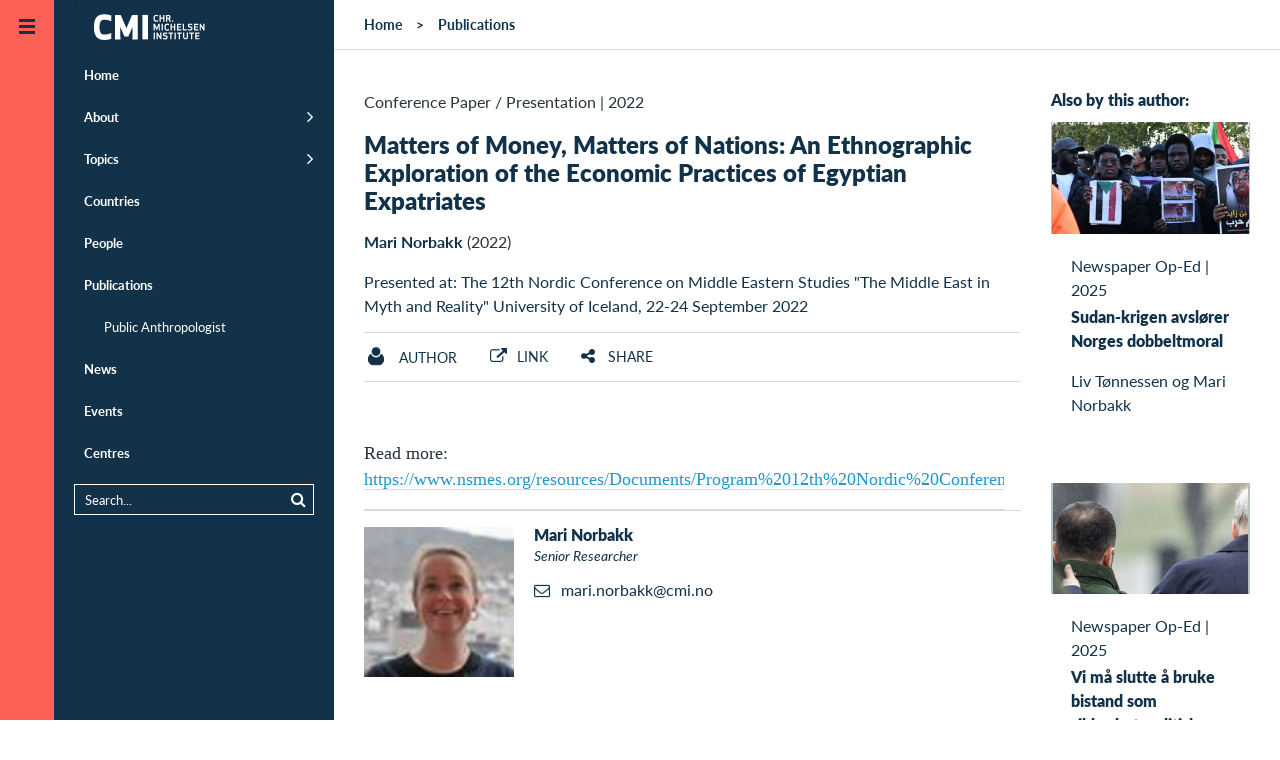

--- FILE ---
content_type: text/html;charset=UTF-8
request_url: https://www.cmi.no/publications/8664-matters-of-money-matters-of-nations
body_size: 38163
content:
<!doctype html>
<html lang="en" class="no-js">
<head>
	
	
<meta charset="utf-8">
<meta name="viewport" content="width=device-width, initial-scale=1">



<title>Matters of Money, Matters of Nations: An Ethnographic Exploration of the Economic Practices of Egyptian Expatriates</title>

 
	<meta http-equiv="Cache-Control" content="max-age=300" />


<meta property="og:site_name" content="CMI - Chr. Michelsen Institute" />
<meta property="og:title" content="Matters of Money, Matters of Nations: An Ethnographic Exploration of the Economic Practices of Egyptian Expatriates" />

	<meta property="og:url" content="https://www.cmi.no/publications/8664-matters-of-money-matters-of-nations" />
	<link rel="canonical" href="https://www.cmi.no/publications/8664-matters-of-money-matters-of-nations" />


<link rel="apple-touch-icon" sizes="180x180" href="/images/apple-touch-icon.png">
<link rel="icon" type="image/png" href="/images/favicon-32x32.png" sizes="32x32">
<link rel="icon" type="image/png" href="/images/favicon-16x16.png" sizes="16x16">
<link rel="shortcut icon" href="/images/favicon.ico">
<meta name="msapplication-config" content="/images/browserconfig.xml">
<meta name="theme-color" content="#ffffff">

<meta name="twitter:card" content="summary_large_image">
<meta name="twitter:site" content="@cmi_no">



	<meta property="og:image" content="https:" />


<meta property="og:type" content="article" />


	<meta property="og:description" content="" />
	<meta name="description" content="" />



<script  nonce='3V3vKN/ZU0WTLrjYG/dAtQ==' >
  var _paq = window._paq = window._paq || [];
  /* tracker methods like "setCustomDimension" should be called before "trackPageView" */
  _paq.push(['trackPageView']);
  _paq.push(['enableLinkTracking']);
  (function() {
	var u="https://cmi.matomo.cloud/";
	_paq.push(['setTrackerUrl', u+'matomo.php']);
	_paq.push(['setSiteId', '1']);
	var d=document, g=d.createElement('script'), s=d.getElementsByTagName('script')[0];
	g.async=true; g.src='//cdn.matomo.cloud/cmi.matomo.cloud/matomo.js'; s.parentNode.insertBefore(g,s);
  })();
</script>


	
	
	<script type="module"  nonce='3V3vKN/ZU0WTLrjYG/dAtQ==' >
		document.documentElement.className = document.documentElement.className.replace( 'no-js', 'js' );	
	</script>	
	
	
	
<style>@font-face{font-family:"Lato-fallback";size-adjust:-9900.00%;ascent-override:96%;src:local("Arial");}html{font-size:16px;scroll-behavior:smooth}body{background:#fff;color:#29333b;font-size:1em;line-height:1.5;font-family:"Lato","Lato-fallback",sans-serif;font-weight:400;margin:0}aside,header,nav{display:block}a{background-color:transparent}img{border:0}svg:not(:root){overflow:hidden}button,input{color:inherit;font:inherit;margin:0}button{overflow:visible;text-transform:none;-webkit-appearance:button}input{line-height:normal}*,*:after,*:before{box-sizing:border-box}p{margin-top:.8em;margin-bottom:1em}h1,h2,h3{color:#123249}h1{margin:.67em 0;font-size:1.5em;line-height:1;font-weight:900}@media (min-width:768px) and (max-width:1023px){h1{font-size:2em}}h2{font-size:1em;font-weight:900;margin-top:40px;line-height:1.2}h3{font-size:1em;font-weight:900}a{color:#123249;text-decoration:none}a:hover{color:#fb6157}ul{padding-left:0;padding-right:0}ul li{margin-left:2em}header{margin:0;width:auto}.pad{padding-left:15px;padding-right:15px}.maxwidth{width:100%;max-width:1320px;margin-left:auto;margin-right:auto;clear:both}.tagline{margin:.5em 0;font-size:1em;font-variant:small-caps;letter-spacing:1px}.borderbottom{border-bottom:1px solid #d5dadf}.element-invisible{margin:0px!important;position:absolute!important;clip:rect(1px,1px,1px,1px);overflow:hidden;height:1px}a.element-invisible.element-focusable{position:absolute!important;z-index:500}@media (min-width:481px){.ingress{font-family:Georgia;font-size:24px;line-height:1.5;margin-bottom:1.8em}}.group::after{content:"";display:table;clear:both}.outer-container{overflow:hidden;position:relative}.header-logo-container{z-index:200;position:relative;width:100%}@media (min-width:870px){.header-logo-container{position:fixed}}.header-logo{margin:0;position:absolute;left:54px;top:0;padding:0;z-index:100}@media (min-width:1280px){.header-logo{transform:translate(20px,0)}}#header-line{background:#123249;height:54px}@media (min-width:1280px){#header-line{display:none}}.main-canvas{background:#fff;position:relative;padding:0;margin-right:54px;transform:translate(54px,0)}@media (max-width:480px){.main-canvas{margin-right:0;transform:translate(0,0)}}@media (min-width:1280px){.menu-default .main-canvas{margin-right:334px;transform:translate(334px,0)}}.mobile-menu-trigger,.default-menu-trigger{display:block;top:0;left:0;z-index:20;width:54px}.mobile-menu-trigger{display:block;position:absolute;height:54px;background:#123249;color:#fb6157;transform:translate(0,0)}@media (min-width:1280px){.menu-default .mobile-menu-trigger{transform:translate(226px,0)}}@media (min-width:481px){.mobile-menu-trigger{display:none}}.default-menu-trigger{position:fixed;height:100%;padding:3.375em 0 0;background:#fb6157;display:block;color:#123249}.default-menu-trigger:hover{color:#123249}@media (max-width:480px){.default-menu-trigger{transform:translate(-54px,0);display:none}}.hamburger{display:block;position:absolute;top:20px;left:50%;margin-left:-8px;width:16px;height:16px;transition:all 0.5s ease}@media (min-width:1280px){.menu-default .hamburger{transform:rotate(180deg)}}.menu-trigger-label{display:none!important}.pusher{background:#123249;z-index:10;height:100%;width:280px;top:0;left:0;overflow:auto!important;transform:translate(-226px,0)}@media (min-width:481px){.pusher{position:fixed}}@media (min-width:1280px){.menu-default .pusher{transform:translate(54px,0)}}@media (max-width:480px){.pusher{transform:translate(-280px,0);position:absolute}}.pusher ul{margin:0;padding:0}.pusher ul li{margin:0;padding:0}.pusher ul li.expand>a:after{display:inline-block;position:absolute;font-weight:400;top:1em;right:20px;font-family:FontAwesome;font-size:1.4em;content:"\f105"}.pusher ul li.expanded{margin:0;padding:0;list-style-image:none}.pusher ul li a{display:block;position:relative;padding:.92308em 20px .92308em 20px;border-left:10px #123249 solid;color:#fff;text-decoration:none;font-size:.8125em;font-weight:700;line-height:1.38462em}.pusher ul li a:after{content:" ";display:inline-block;height:11px;margin-top:-6px;position:absolute;right:20px;top:50%;width:7px}@media (max-width:480px){.pusher ul li a:after{right:20px}}.pusher ul li ul{display:none}.pusher ul li.expanded ul{display:block}.pusher ul ul a{font-weight:400;color:#fff;padding-left:40px}.pusher .mp-level{background:#123249;width:100%;height:100%;position:absolute;left:0;top:0;padding-top:3.375em}#menusearch{position:relative;margin:10px 20px;border:1px solid #fff;padding:0}#menusearch input[type="search"]{margin:0;border:0;padding:5px 10px;color:#fff;background-color:#123249;font-size:.8125em;width:100%;box-sizing:border-box}#menusearch button[type="submit"]{color:#fff;background-color:#123249;border:0;margin-top:2px;font-size:.8125em}#menusearch input[type="search"]::-webkit-input-placeholder{color:#fff}#menusearch input[type="search"]:-moz-placeholder{color:#fff;opacity:1}#menusearch input[type="search"]::-moz-placeholder{color:#fff;opacity:1}#menusearch input[type="search"]:-ms-input-placeholder{color:#fff}.page-container{position:relative}.main-content{padding-top:0;padding-bottom:0;overflow:hidden;display:contents}.breadcrumbs-region{border-bottom:1px solid #d5dadf}#breadcrumbs{list-style-type:none;padding-top:1em;padding-bottom:1em;padding-left:30px;margin:0;font-size:.875em;font-weight:700;z-index:100}#breadcrumbs li{float:left;list-style-type:none;padding:0;margin:0}#breadcrumbs li a{display:inline-block;padding:0}#breadcrumbs li:after{padding:0 1em;content:">"}#breadcrumbs li:last-child:after{padding:0;content:""}#breadcrumbs li,#breadcrumbs li a:link,#breadcrumbs li a:visited{text-decoration:none;color:#123249}.header-fullwidth{width:100%;display:block;position:relative;background-color:rgba(18,50,73,.2);background-position:center;background-size:cover;min-height:120px;max-height:400px}.header-fullwidth:after{padding-top:56%;display:block;content:""}.header-fullwidth-caption{position:absolute;bottom:0;width:100%;text-align:right;font-size:.8em;font-style:italic;padding:.5em 30px;color:#ccc;text-shadow:0 1px 3px rgb(0 0 0 / 75%);background-image:linear-gradient(transparent,rgba(0,0,0,.2))}.page-header{margin-top:40px}.page-header h1{line-height:1.2}.maincolumn,.sidecolumn{width:100%;margin-bottom:2em}@media (min-width:800px) and (max-width:1099px){.maincolumn{float:left;width:66.66%}.sidecolumn{float:right;width:33.33%}}@media (min-width:1100px){.maincolumn{float:left;width:75%}.sidecolumn{float:right;width:25%}}.toggle-content{display:none}.list-item{width:100%;padding:1em 0;clear:both}.list-item-content{width:100%;max-width:1320px;padding:0;margin-left:auto;margin-right:auto}.list-item-text{position:relative}.list-item-text h3{margin:0}.list-picture{float:left;margin-right:20px;margin-bottom:10px;width:150px;max-width:25%}.project-head .list-picture{width:75px}.back-to-top{opacity:0;position:fixed;bottom:0;right:0;text-decoration:none;padding:1em 1.2em;line-height:1;border:0 solid #d5dadf;background-color:rgba(18,50,73,.2)}@media (min-width:600px){.back-to-top{right:1em;bottom:1em}}.edit{display:block;position:fixed;top:0;right:0;height:54px;width:54px;text-decoration:none;padding:1.2em 1.2em;line-height:1;visibility:hidden}.longtext{font-size:1.1em;max-width:640px;clear:both}.longtext p{margin-bottom:1.5em}.longtext,.longtext p{font-family:Georgia,serif;color:#29333b}.sharebuttons{text-align:center;margin-top:2em}.sharebuttons a{font-size:1.2em;display:inline-block;width:2.2em;height:2.2em;padding:.2em;margin:0 .2em;border:1px solid #fff;border-radius:100px}.grid-item{float:left;width:100%;color:#123249}@media (min-width:321px){.grid-item{padding-left:15px;padding-right:15px;margin-bottom:30px}}.grid-item-content{background-color:#fff;display:block;width:100%}.grid-picture img{display:block;width:100%;height:auto}.grid-item-text{display:table-cell;padding:20px}.grid-item-text>h3{margin-top:0}@media (min-width:440px){.grid-item-text{height:12em}}@media (min-width:441px) and (max-width:799px){.grid-item{width:50%}.grid-item:nth-child(2n+1){clear:left}}@media (min-width:800px) and (max-width:1099px){.grid-item{width:33.33%}.grid-item:nth-child(3n+1){clear:left}}@media (min-width:1100px){.grid-item{width:25%}.grid-item:nth-child(4n+1){clear:left}}@media (min-width:800px){.sidecolumn .grid-item{width:100%}.sidecolumn .grid-item .grid-item-text{height:auto}}.date-heading{margin-bottom:.2em}.search-submit{float:right}.search-wrapper{overflow:hidden}.publication-author{font-size:1em;padding-bottom:1em}.publication-author a{font-weight:700}.publication-text{margin-top:40px;font-size:1.125em}.page-menubar{margin:1em 0;border-top:1px solid #d5dadf;border-bottom:1px solid #d5dadf;padding:0;width:100%;font-size:.875em;font-weight:400;overflow:hidden}.page-menubar li{list-style:none;padding:.8em 0;float:left;min-height:48px;margin-right:5%;margin-left:0}.page-menubar a{text-transform:uppercase}.page-menubar a.icon{font-weight:400}.icon:before{display:inline-block;font-family:FontAwesome;font-size:1.2em;width:1.2em}.icon span{padding-left:.5em}.icon.angle-up:before{content:"\f106";width:1em}.icon.edit:before{content:"\f044"}.icon.facebook:before{content:"\f09a"}.icon.twitter:before{content:"\f099"}.icon.linkedin:before{content:"\f0e1"}.icon.envelope:before{content:"\f0e0"}.icon.list:before{content:"\f0ca"}.twitter:before{content:"\f099"}.share:before{content:"\f1e0"}.ic{padding-left:2em;background-position:left;background-repeat:no-repeat;background-size:contain;display:inline-block;padding-top:.2em}.ic.project{background-image:url(https://www.cmi.no/images/icons/project.png)}.ic.staff{background-image:url(https://www.cmi.no/images/icons/staff.png)}.main-page-header{margin:3em auto}.search-form{margin:0 auto;padding-bottom:1em;font-size:.9em}
</style>

	
	
	<link id="async-css-base" rel="stylesheet" href="/stylesheets/base.css" media="print">
	<script  nonce='3V3vKN/ZU0WTLrjYG/dAtQ==' >
  		document.getElementById("async-css-base").addEventListener("load", function(){this.media = "all";});
	</script>
				
	
	<link id="async-css-lato" rel="stylesheet" href="https://use.typekit.net/xvv2qmh.css" media="print">
	<script  nonce='3V3vKN/ZU0WTLrjYG/dAtQ==' >
  		document.getElementById("async-css-lato").addEventListener("load", function(){this.media = "all";});
	</script>

	
	<link id="async-css-fa" rel="stylesheet" href="/stylesheets/fontawesome.min.css" media="print">
	<script  nonce='3V3vKN/ZU0WTLrjYG/dAtQ==' >
  		document.getElementById("async-css-fa").addEventListener("load", function(){this.media = "all";});
	</script>
		
</head>
	
<body class="menu-default" id="top">

	<a href="#main-content" class="element-invisible element-focusable">Skip to main content</a>
  
<div class="outer-container">

	<header class="header-logo-container" style="text-align:right;">
		<a href="/" class="header-logo">
	
	
	<svg width="151" height="54" alt="CMI - Chr. Michelsen Institute" xmlns="http://www.w3.org/2000/svg" viewBox="0 0 73.39 25.9"><defs><style>.cls-1{fill:#123148;}.cls-2{fill:#fff;}</style></defs><title>CMI - Chr. Michelsen Institute</title><rect class="cls-1" width="73.39" height="25.9"/><path class="cls-2" d="M488.51,413.89a2.41,2.41,0,0,1,.93.17v0.63a2.32,2.32,0,0,0-.93-0.21c-0.53,0-.71.5-0.71,1.13s0.18,1.13.71,1.13a2.32,2.32,0,0,0,.93-0.21v0.63a2.43,2.43,0,0,1-.93.17c-1,0-1.34-.78-1.34-1.71s0.32-1.71,1.34-1.71" transform="translate(-448.57 -406.89)"/><polygon class="cls-2" points="43.34 10.36 43.34 8.95 42.2 8.95 42.2 10.36 41.59 10.36 41.59 7.07 42.2 7.07 42.2 8.37 43.34 8.37 43.34 7.07 43.94 7.07 43.94 10.36 43.34 10.36"/><path class="cls-2" d="M493.9,415.37h0.54a0.36,0.36,0,0,0,.44-0.42,0.36,0.36,0,0,0-.44-0.41H493.9v0.82Zm0,1.88h-0.6V414h1.09a0.92,0.92,0,0,1,1.14,1,0.84,0.84,0,0,1-.48.88c0.07,0.14.15,0.28,0.23,0.43l0.52,1h-0.73l-0.63-1.3H493.9v1.3Z" transform="translate(-448.57 -406.89)"/><path class="cls-2" d="M496.51,416.6a0.36,0.36,0,0,1,.36.36,0.36,0.36,0,1,1-.36-0.36" transform="translate(-448.57 -406.89)"/><polygon class="cls-2" points="40.41 14.23 39.98 14.23 39.24 12.55 39.26 14.65 38.67 14.65 38.67 11.36 39.34 11.36 40.2 13.37 41.06 11.36 41.72 11.36 41.72 14.65 41.13 14.65 41.15 12.54 40.41 14.23"/><rect class="cls-2" x="42.56" y="11.36" width="0.61" height="3.28"/><path class="cls-2" d="M493.83,418.18a2.4,2.4,0,0,1,.93.17V419a2.3,2.3,0,0,0-.93-0.21c-0.53,0-.71.5-0.71,1.13s0.18,1.13.71,1.13a2.3,2.3,0,0,0,.93-0.21v0.63a2.4,2.4,0,0,1-.93.17c-1,0-1.34-.78-1.34-1.71s0.32-1.71,1.34-1.71" transform="translate(-448.57 -406.89)"/><polygon class="cls-2" points="48.66 14.65 48.66 13.24 47.52 13.24 47.52 14.65 46.92 14.65 46.92 11.36 47.52 11.36 47.52 12.66 48.66 12.66 48.66 11.36 49.27 11.36 49.27 14.65 48.66 14.65"/><polygon class="cls-2" points="51.96 13.24 50.66 13.24 50.66 14.06 52.1 14.06 52.1 14.65 50.06 14.65 50.06 11.36 52.1 11.36 52.1 11.95 50.66 11.95 50.66 12.66 51.96 12.66 51.96 13.24"/><polygon class="cls-2" points="53.42 14.06 54.79 14.06 54.79 14.65 52.82 14.65 52.82 11.36 53.42 11.36 53.42 14.06"/><path class="cls-2" d="M506.17,420.52a1.07,1.07,0,0,1-1.27,1.09,2.88,2.88,0,0,1-1-.21v-0.61a2.18,2.18,0,0,0,1,.24c0.5,0,.64-0.23.64-0.5s-0.15-.34-0.54-0.39c-0.8-.1-1.1-0.35-1.1-0.94a1,1,0,0,1,1.16-1,2.3,2.3,0,0,1,.94.19V419a2,2,0,0,0-.94-0.24c-0.45,0-.55.21-0.55,0.43s0.21,0.3.58,0.35a0.94,0.94,0,0,1,1.07,1" transform="translate(-448.57 -406.89)"/><polygon class="cls-2" points="60.21 13.24 58.9 13.24 58.9 14.06 60.34 14.06 60.34 14.65 58.3 14.65 58.3 11.36 60.34 11.36 60.34 11.95 58.9 11.95 58.9 12.66 60.21 12.66 60.21 13.24"/><polygon class="cls-2" points="62.97 14.65 61.65 12.59 61.66 14.65 61.06 14.65 61.06 11.36 61.54 11.36 62.86 13.42 62.86 11.36 63.45 11.36 63.45 14.65 62.97 14.65"/><rect class="cls-2" x="38.71" y="15.65" width="0.61" height="3.28"/><polygon class="cls-2" points="42.06 18.94 40.73 16.88 40.74 18.94 40.15 18.94 40.15 15.65 40.63 15.65 41.95 17.71 41.94 15.65 42.53 15.65 42.53 18.94 42.06 18.94"/><path class="cls-2" d="M494.07,424.81a1.07,1.07,0,0,1-1.27,1.09,2.86,2.86,0,0,1-1-.21v-0.61a2.19,2.19,0,0,0,1,.24c0.5,0,.64-0.23.64-0.5s-0.15-.34-0.54-0.39c-0.8-.1-1.1-0.35-1.1-0.94a1,1,0,0,1,1.16-1,2.3,2.3,0,0,1,.94.19v0.63a2,2,0,0,0-.94-0.24c-0.45,0-.55.21-0.55,0.43s0.21,0.3.58,0.35a0.94,0.94,0,0,1,1.07,1" transform="translate(-448.57 -406.89)"/><polygon class="cls-2" points="47.34 16.24 47.34 18.94 46.74 18.94 46.74 16.24 45.91 16.24 45.91 15.65 48.17 15.65 48.17 16.24 47.34 16.24"/><rect class="cls-2" x="48.85" y="15.65" width="0.61" height="3.28"/><polygon class="cls-2" points="51.56 16.24 51.56 18.94 50.96 18.94 50.96 16.24 50.13 16.24 50.13 15.65 52.39 15.65 52.39 16.24 51.56 16.24"/><path class="cls-2" d="M503.39,424.71v-2.17H504v2.22a1.22,1.22,0,0,1-2.43,0v-2.22h0.61v2.17a0.61,0.61,0,0,0,1.22,0" transform="translate(-448.57 -406.89)"/><polygon class="cls-2" points="57.47 16.24 57.47 18.94 56.86 18.94 56.86 16.24 56.04 16.24 56.04 15.65 58.3 15.65 58.3 16.24 57.47 16.24"/><polygon class="cls-2" points="60.84 17.53 59.53 17.53 59.53 18.36 60.97 18.36 60.97 18.94 58.93 18.94 58.93 15.65 60.97 15.65 60.97 16.24 59.53 16.24 59.53 16.95 60.84 16.95 60.84 17.53"/><path class="cls-2" d="M463.14,413.68a9.33,9.33,0,0,1,3.51.52V417a8.23,8.23,0,0,0-3.51-.73c-1.6,0-2.16,1.44-2.16,3.63s0.55,3.63,2.16,3.63a8.24,8.24,0,0,0,3.51-.73v2.81a9.33,9.33,0,0,1-3.51.52c-3.71,0-4.9-2.54-4.9-6.23s1.19-6.23,4.9-6.23" transform="translate(-448.57 -406.89)"/><polygon class="cls-2" points="26.42 17.54 24.51 17.54 22.48 12.89 22.56 18.97 19.9 18.97 19.9 7.07 22.69 7.07 25.46 13.54 28.24 7.07 31.03 7.07 31.03 18.97 28.37 18.97 28.45 12.88 26.42 17.54"/><rect class="cls-2" x="33.25" y="7.07" width="2.71" height="11.9"/></svg> 
</a>
		
	</header>

    
    <a href="JavaScript:;" id="main-nav" class="default-menu-trigger menu-trigger">
 		<span class="hamburger">
	 <svg xmlns="http://www.w3.org/2000/svg" width="16" height="16" viewBox="0 0 16 16">
		 <g fill="#123249">
			 <rect width="16" height="3"></rect>
			 <rect width="16" height="3" y="6"></rect>
			 <rect width="16" height="3" y="12"></rect>
		 </g>
	 </svg>
 </span>
		
       <span class="menu-trigger-label">Open menu</span>
    </a>

    
    <a href="JavaScript:;" aria-hidden="true" class="mobile-menu-trigger menu-trigger" title="Open menu">
 		<span class="hamburger">
	 <svg xmlns="http://www.w3.org/2000/svg" width="16" height="16" viewBox="0 0 16 16">
		 <g fill="#123249">
			 <rect width="16" height="3"></rect>
			 <rect width="16" height="3" y="6"></rect>
			 <rect width="16" height="3" y="12"></rect>
		 </g>
	 </svg>
 </span>
	
    </a>

    
	
<div class="pusher">
	<nav id="mp-menu" class="mp-menu menus">
		<div class="mp-level " role="navigation">
			<ul>
				<li ><a href="/" title="Home" class="" >Home</a></li>
				<li class="expand " ><a href="/about/" title="About" class="" >About</a>
					<ul >
						<li><a href="/about/who-we-are" title="Who we are" class="" >Who we are</a></li>
						<li><a href="/about/what-we-do" title="What we do" class="" >What we do</a></li>
						<li><a href="/about/research-partners" title="Research Partners" class="" >Research Partners</a></li>
						<li><a href="/about/for-students" title="For students" class="" >For students</a></li>
						<li><a href="/about/vacancies" title="Vacancies" class="" >Vacancies</a></li>
						<li><a href="/about/who-we-are#annual-reports" title="Annual Report" class="" >Annual Report</a></li>
						<li><a href="/about/policies-and-reporting" title="Policies and Reporting" class="" >Policies and Reporting</a></li>
					</ul>
				</li>
				<li class="expand " ><a href="/topics/" title="Topics" class="" >Topics</a>
					<ul >
						
							<li><a href="/topics/natural-resources" title="Climate and Natural Resources" class="" >Climate and Natural Resources</a></li>
						
							<li><a href="/topics/conflict" title="Conflict" class="" >Conflict</a></li>
						
							<li><a href="/topics/anti-corruption" title="Corruption" class="" >Corruption</a></li>
						
							<li><a href="/topics/governance-and-corruption" title="Democracy and Governance" class="" >Democracy and Governance</a></li>
						
							<li><a href="/topics/gender-politics" title="Gender" class="" >Gender</a></li>
						
							<li><a href="/topics/global-health-and-development" title="Global Health" class="" >Global Health</a></li>
						
							<li><a href="/topics/peace-and-conflict" title="Humanitarianism" class="" >Humanitarianism</a></li>
						
							<li><a href="/topics/migration" title="Migration" class="" >Migration</a></li>
						
							<li><a href="/topics/poverty-dynamics" title="Poverty" class="" >Poverty</a></li>
						
							<li><a href="/topics/rights-and-legal-institutions" title="Rights and Legal Institutions" class="" >Rights and Legal Institutions</a></li>
						
							<li><a href="/topics/public-finance-management" title="Tax and Public Finance" class="" >Tax and Public Finance</a></li>
						
					</ul>
				</li>
				<li ><a href="/countries/" title="Countries" class="" >Countries</a></li>
				<li ><a href="/staff/" title="People" class="" >People</a></li>
				<li class="expanded" ><a href="/publications/" title="Publications" class="" >Publications</a>
					<ul >
						<li><a href="https://publicanthropologist.cmi.no/" target="_blank" rel="noopener" title="Public Anthropologist Journal">Public Anthropologist</a></li>
					</ul>
				</li>
				<li ><a href="/news/" title="News" class="" >News</a></li>
				<li ><a href="/events/" title="Events" class="" >Events</a></li>
				<li ><a href="/centres/" title="Centres" class="" >Centres</a></li>
			</ul>  
			
			<div id="menusearch">
			<form method="get" action="/search">
				<button class="search-submit" type="submit" name="search"><i class="icon search"></i></button>
				<div class="search-wrapper">
				<input name="q" value="" type="search" placeholder="Search...">
				</div>
			</form>
			</div>

		</div>  
	</nav>
</div>
		

    
    <div class="main-canvas container" style="height: auto;">
	
		<div id="header-line" > </div>
       		
		
		<div id="pjax-container" class="page-container group">

			

<!-- MAIN CONTENT -->
<div id="main-content" class="main-content-region main-content">

	
	
	
	<div class="breadcrumbs-region">
	
		<ul id="breadcrumbs" class="group">
			<li><a href="/">Home</a></li>
			<li><a href="/publications">Publications</a></li>
		</ul>
		
	</div>
	
	
	<div class="maxwidth pad group">
	
		<div class="maincolumn pad">
			<div class="page-header">
				<div class="publishdate">
					<span class="pubtype">Conference Paper / Presentation</span> 
					| <span>2022</span>
				</div>
				
					<h1><a href="https://www.nsmes.org/resources/Documents/Program%2012th%20Nordic%20Conference.pdf" target="_blank" title="External link: Matters of Money, Matters of Nations: An Ethnographic Exploration of the Economic Practices of Egyptian Expatriates">Matters of Money, Matters of Nations: An Ethnographic Exploration of the Economic Practices of Egyptian Expatriates</a></h1>
				
				
				<div class="publication-author"> <a href='/staff/mari-norbakk'>Mari Norbakk</a> (2022)</div>
				<div class="publication-ref">
				<a href="https&#x3a;&#x2f;&#x2f;www.nsmes.org&#x2f;resources&#x2f;Documents&#x2f;Program&#x20;12th&#x20;Nordic&#x20;Conference.pdf" target="_blank" title="See&#x20;this&#x20;publication&#x20;at&#x20;https&#x3a;&#x2f;&#x2f;www.nsmes.org&#x2f;resources&#x2f;Documents&#x2f;Program&#x20;12th&#x20;Nordic&#x20;Conference.pdf">Presented at&#x3a; The 12th Nordic Conference on Middle Eastern Studies &quot;The Middle East in Myth and Reality&quot; University of Iceland, 22-24 September 2022</a> 
				</div>
				
			
			</div>
			
			<ul class="page-menubar group">
				
					<li><a class="ic staff" href="#author-details" ><span>Author</span></a></li>
				
					<li><a class="toggle-link icon link" href="#external-link" ><span>Link</span></a></li>
				

				<li><a class="toggle-link icon share" href="#share" ><span>Share</span></a></li>
				
			</ul>
		
			
				<div class="toggle-content group borderbottom external-link" id="external-link">
					<a class="publication-link" href="https://www.nsmes.org/resources/Documents/Program%2012th%20Nordic%20Conference.pdf" target="_blank" title="See this publication at https://www.nsmes.org/resources/Documents/Program%2012th%20Nordic%20Conference.pdf">https://www.nsmes.org/resources/Documents/Program%2012th%20Nordic%20Conference.pdf</a>
				</div>
			
<div class="toggle-content group borderbottom sharebuttons" id="share">
	<a class="icon twitter" 
		 href="https://twitter.com/intent/tweet?url=https%3A%2F%2Fwww%2Ecmi%2Eno%2Fpublications%2F8664%2Dmatters%2Dof%2Dmoney%2Dmatters%2Dof%2Dnations&text=Matters%20of%20Money%2C%20Matters%20of%20Nations%3A%20An%20Ethnographic%20Exploration%20of%20the%20Economic%20Practices%20of%20Egyptian%20Expatriates" 
		 target="_blank" title="Share on Twitter"
		 onClick="ga('send', 'social', 'Twitter', 'share', 'https://www.cmi.no/publications/8664-matters-of-money-matters-of-nations');"></a>
	<a class="icon facebook" 
		href="https://www.facebook.com/sharer/sharer.php?u=https%3A%2F%2Fwww%2Ecmi%2Eno%2Fpublications%2F8664%2Dmatters%2Dof%2Dmoney%2Dmatters%2Dof%2Dnations" 
		 target="_blank" title="Share on Facebook"
 		 onClick="ga('send', 'social', 'Facebook', 'share', 'https://www.cmi.no/publications/8664-matters-of-money-matters-of-nations');"></a>
	<a class="icon linkedin" href="https://www.linkedin.com/shareArticle?mini=true&url=https%3A%2F%2Fwww%2Ecmi%2Eno%2Fpublications%2F8664%2Dmatters%2Dof%2Dmoney%2Dmatters%2Dof%2Dnations" 
		 target="_blank" title="Share on LinkedIn"
  		 onClick="ga('send', 'social', 'LinkedIn', 'share', 'https://www.cmi.no/publications/8664-matters-of-money-matters-of-nations');"></a>
	<a class="icon envelope" href="mailto:?subject=Recommended%20read%3A%20Matters%20of%20Money%2C%20Matters%20of%20Nations%3A%20An%20Ethnographic%20Exploration%20of%20the%20Economic%20Practices%20of%20Egyptian%20Expatriates&body=Hi%2C%0D%0AThis%20page%20might%20be%20of%20interest%20to%20you%3A%0D%0A%0D%0AMatters%20of%20Money%2C%20Matters%20of%20Nations%3A%20An%20Ethnographic%20Exploration%20of%20the%20Economic%20Practices%20of%20Egyptian%20Expatriates%0D%0Ahttps://www.cmi.no/publications/8664-matters-of-money-matters-of-nations%0D%0A%0D%0ABest%20regards" 
		 target="_blank" title="Recommend this"
 		 onClick="ga('send', 'social', 'Email', 'share', 'https://www.cmi.no/publications/8664-matters-of-money-matters-of-nations');"></a>
</div>

				<div class="publication-text longtext"></div>
			
				<div class="group borderbottom external-link longtext">Read more:<br>
					<a class="publication-link" href="https://www.nsmes.org/resources/Documents/Program%2012th%20Nordic%20Conference.pdf" target="_blank" title="See this publication at https://www.nsmes.org/resources/Documents/Program%2012th%20Nordic%20Conference.pdf">https://www.nsmes.org/resources/Documents/Program%2012th%20Nordic%20Conference.pdf</a>
				</div>
			
				<div class="group bordertop" id="author-details">
					
<div class="list-item staff group">
	
	<div class="list-item-content group">
	
		
			<div class="list-picture">
			<a href="/staff/mari-norbakk" style="display:block">	
				<img src="//www.cmi.no/img/150/17140-Alt-4.jpg" title="Norbakk Mari" loading="lazy"
					 width="150" height="150" />
			</a>
			</div>
		
	
		<div class="list-item-text">
			
			<h3 class="staffname"><a href="/staff/mari-norbakk">Mari Norbakk</a></h3>
			<div class="staffpos">Senior Researcher</div>
			<ul class="staff-contact-list" >
				<li>
					<a href="mailto:mari.norbakk@cmi.no" class="icon email" title="E-mail: mari.norbakk@cmi.no"><span>mari.norbakk@cmi.no</span></a>
					
				</li>
				
			</ul>
			
		</div>
	</div>
</div>

				</div>
			
				<ul class="keywordlinks group ">
					
						<li><a href="/topics/rights-and-legal-institutions">Rights and Legal Institutions</a></li>
					
						<li><a href="/topics/gender-politics">Gender</a></li>
					
						<li><a href="/topics/migration">Migration</a></li>
					<li><a href="/search/tag/Qatar" rel="nofollow">Qatar</a></li><li><a href="/search/tag/Egypt" rel="nofollow">Egypt</a></li>	
				</ul>
			
		
		</div>
		
		<aside class="sidecolumn">
				
						<h2 class="pad">Also by this author:</h2>
						<div>
						
<div class="grid-item publication" id="publication-9742">
	<a href="/publications/9742-sudan-krigen-avslorer-norges-dobbeltmoral" title="Sudan-krigen avslører Norges dobbeltmoral">
		<div class="grid-item-content">

			
	            
				<div class="grid-item-picture contain" style="background-image: url(https://image.panoramanyheter.no/406747.jpg?imageId=406747&x=4&y=22.84&cropw=96&croph=62.62&panox=4&panoy=22.84&panow=96&panoh=62.62&width=1200&height=683)" ></div>	
                
			
	
			<div class="grid-item-text">
				<div class="date-heading">
					<span class="pubtype">Newspaper Op-Ed</span> | <span class="publishdate">2025</span>   
				</div>
				<h3 class="pubtitle">Sudan-krigen avslører Norges dobbeltmoral</h3>
				
					<p>Liv Tønnessen og Mari Norbakk</p>
				
			</div>
		</div>
	</a>
</div>

<div class="grid-item publication" id="publication-9809">
	<a href="/publications/9809-vi-ma-slutte-a-bruke-bistand-som-sikkerhetspolitisk-verktoy" title="Vi må slutte å bruke bistand som sikkerhetspolitisk verktøy">
		<div class="grid-item-content">

			
	            
				<div class="grid-item-picture contain" style="background-image: url(https://image.panoramanyheter.no/405087.jpg?imageId=405087&x=0&y=0&cropw=100&croph=55.84&panox=0&panoy=0&panow=100&panoh=55.84&width=1200&height=683)" ></div>	
                
			
	
			<div class="grid-item-text">
				<div class="date-heading">
					<span class="pubtype">Newspaper Op-Ed</span> | <span class="publishdate">2025</span>   
				</div>
				<h3 class="pubtitle">Vi må slutte å bruke bistand som sikkerhetspolitisk verktøy</h3>
				
					<p>Mari Norbakk</p>
				
			</div>
		</div>
	</a>
</div>

						</div>
				
		</aside>
	</div>
	
	
	<div class="bg group" style="clear: both;">
		<div class="maxwidth">
			
				<header class="grid-header"><h2>See also:</h2></header>	
				<div class="grid-items mosaicflow" data-item-selector=".grid-item" data-min-item-width="220">
					<!-- same keywords --->
					
					<!-- same countries --->
					
					<!-- same topics --->
					
<div class="grid-item publication" id="publication-9801">
	<a href="/publications/9801-work-and-motherhood-female-employment-does-not-reduce-fertility" title="Work and motherhood: Female employment does not reduce fertility">
		<div class="grid-item-content">

			
		
				<div class="grid-picture" >
					<img loading="lazy" src="//www.cmi.no/img/400/19156-CMI-Briefs.png" 
						  width="400" height="224" title="Work and motherhood: Female employment does not reduce fertility" >
				</div>
				
			
	
			<div class="grid-item-text">
				<div class="date-heading">
					<span class="pubtype">CMI Brief</span> | <span class="publishdate">2025</span>   
				</div>
				<h3 class="pubtitle">Work and motherhood: Female employment does not reduce fertility</h3>
				
					<p>Andreas Kotsadam, Janneke Pieters, Espen Villanger</p>
				
			</div>
		</div>
	</a>
</div>

<div class="grid-item publication" id="publication-9798">
	<a href="/publications/9798-governance-and-female-higher-education-in-afghanistan" title="Governance and female higher education in Afghanistan">
		<div class="grid-item-content">

			
	
				<div class="grid-item-picture contain" style="background-image: url(https://www.cmi.no/img/150/19465-Strand-et-al---Governance-and-female-higher-education-in-Afghanistan-PRIO-Paper-2025.jpg)" ></div>	
            
            
	
			<div class="grid-item-text">
				<div class="date-heading">
					<span class="pubtype">Report in External Series</span> | <span class="publishdate">2025</span>   
				</div>
				<h3 class="pubtitle">Governance and female higher education in Afghanistan</h3>
				
					<p>Arne Strand and Kristian Berg Harpviken</p>
				
			</div>
		</div>
	</a>
</div>

<div class="grid-item publication" id="publication-9779">
	<a href="/publications/9779-visibility-without-protection-yemeni-womens-activism-between-war-time-opportunity-and-backlash" title="Visibility without protection: Yemeni women’s activism between war-time opportunity and backlash">
		<div class="grid-item-content">

			
		
				<div class="grid-picture" >
					<img loading="lazy" src="//www.cmi.no/img/400/19452-Main-Door-Yemen.jpg" 
						  width="400" height="224" title="Visibility without protection: Yemeni women’s activism between war-time opportunity and backlash" >
				</div>
				
			
	
			<div class="grid-item-text">
				<div class="date-heading">
					<span class="pubtype">CMI Brief</span> | <span class="publishdate">2025</span>   
				</div>
				<h3 class="pubtitle">Visibility without protection: Yemeni women’s activism between war-time opportunity and backlash</h3>
				
					<p>Abeer Tajalsir</p>
				
			</div>
		</div>
	</a>
</div>

<div class="grid-item publication" id="publication-9773">
	<a href="/publications/9773-does-it-matter-what-others-think-information-norms-and-female-genital-mutilation-in-ethiopia" title="Does it matter what others think? Information, norms, and female genital mutilation in Ethiopia">
		<div class="grid-item-content">

			
		
				<div class="grid-picture" >
					<img loading="lazy" src="//www.cmi.no/img/400/19427-yohannes-minas-HwSUIdYsycQ-unsplash.jpg" 
						  width="400" height="224" title="Does it matter what others think? Information, norms, and female genital mutilation in Ethiopia" >
				</div>
				
			
	
			<div class="grid-item-text">
				<div class="date-heading">
					<span class="pubtype">CMI Working Paper</span> | <span class="publishdate">2025</span>   
				</div>
				<h3 class="pubtitle">Does it matter what others think? Information, norms, and female genital mutilation in Ethiopia</h3>
				
					<p>Matthew Gichohi, Andreas Kotsadam, Mette Løvgren, Charlotte Ringdal, Espen Villanger</p>
				
			</div>
		</div>
	</a>
</div>

				</div>
			
		</div>
	</div>

</div>
		

    
		</div>
		
		
 		<div class="footer-region">

	<section class="footer-section">
			
	<footer class="footer">
					<div class="footer-content">
						<h2 class="footer-title">Quick links</h2>

						<ul class="footer-links">
							<li><a href="/about/who-we-are">Who we are</a></li>
							<li><a href="/about/what-we-do">What we do</a></li>
							<li><a href="/topics/">Topics</a></li>
							<li><a href="/countries/">Countries</a></li>
							<li><a href="/staff/search?category=researchers">Researchers</a></li>
							<li><a href="/publications/">Publications</a></li>
							<li><a href="/events/">Events</a></li>
							<li><a href="/about/vacancies">Vacancies</a></li>
							<li><a href="/centres/">Centres</a></li>
							<li><a href="/about/privacy-policy">Privacy policy</a></li>
							<li><a href="/about/whistleblowing">Whistleblowing</a></li>
							<li><a href="/about/code-of-ethics">Code of Ethics</a></li>
							<li><a href="/file/4648-CMI-gender-and-inclusion-policy.pdf">Gender and Inclusion Policy</a></li>
							<li><a href="/about/policies-and-reporting">Transparency Act</a></li>								
							<li><a href="/file/5210-ARP-Report-and-Action-Plan-2025.pdf">ARP Report and Action Plan 2025</a></li>
						</ul>
					</div>
					<div class="footer-content">
							<h2 class="footer-title">Contact</h2>

							<p>Call us: <a href="tel:+4747938000" class=""><span>+47 47 93 80 00</a></span></p>
							
							<p>E-mail: <a href="mailto:cmi@cmi.no"><span>cmi@cmi.no</span></a></p>
							<p>CMI - Chr. Michelsen Institute
							<br>P.O.Box 6033
							<br>N-5892 Bergen, Norway</p>
							<p>Visiting address: Jekteviksbakken 31, Bergen</p>

					</div>

					<div class="footer-content">
							<h2 class="footer-title">Newsletter</h2>
							<p><a href="https://cmi.us16.list-manage.com/subscribe?u=e5ddae636e7550347b5fc48d3&id=cde1bf7efa" title="Sign up for our newsletter">Sign up for our newsletter</a></p>
							
					</div>

					<div class="footer-content social">

							<h2 class="footer-title">Follow us</h2>

							<ul class="follow-buttons">
									<li><a class="icon twitter" href="https://twitter.com/cmi_no" title="X/Twitter"></a></li>
									<li><a class="icon facebook" href="https://www.facebook.com/CMInorway" title="Facebook"></a></li>
									<li><a class="icon instagram" href="https://www.instagram.com/cmi.no/" title="Instagram"></a></li>
									<li><a class="icon linkedin" href="https://www.linkedin.com/company/chr--michelsen-institute-cmi" title="LinkedIn"></a></li>
							</ul>
					</div>

	</footer>

	</section> 

</div>
		

	</div>
	
</div>


<a href="#top" class="back-to-top anchorlink icon angle-up" title="Go to top of page"></a>
		


<a id="editlink" data-src="pub/form.cfm?id=8664&referer=%2Fpublications%2F8664%2Dmatters%2Dof%2Dmoney%2Dmatters%2Dof%2Dnations" title="Edit this page" class="icon edit"></a>
<script defer="defer" src="&#x2f;javascripts&#x2f;app.min.js" type="text&#x2f;javascript"></script>
 






<script async src="https://www.googletagmanager.com/gtag/js?id=G-80V515WTWK"></script>
<script  nonce='3V3vKN/ZU0WTLrjYG/dAtQ==' >
  window.dataLayer = window.dataLayer || [];
  function gtag(){dataLayer.push(arguments);}
  gtag('js', new Date());
  gtag('config', 'G-80V515WTWK');
</script>



<script type="module"  nonce='3V3vKN/ZU0WTLrjYG/dAtQ==' >weblogger('59002');</script>



			



</body>
</html>